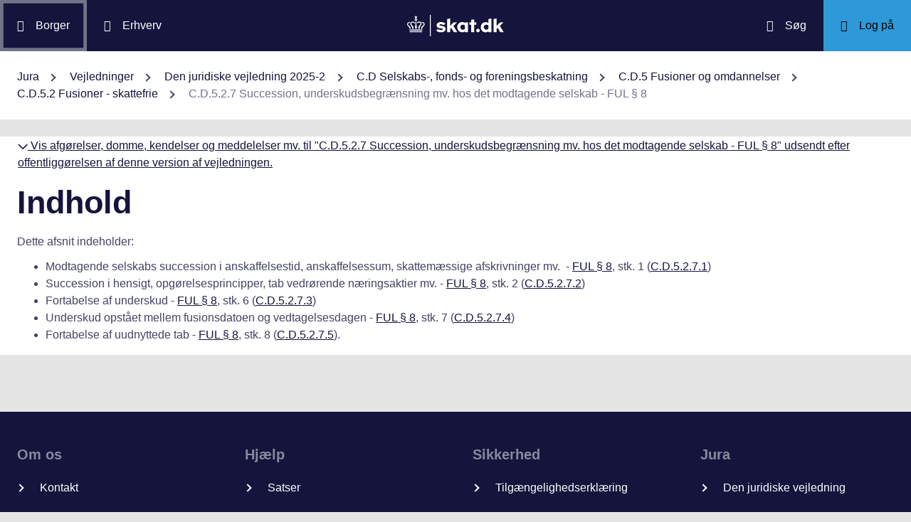

--- FILE ---
content_type: text/html; charset=utf-8
request_url: https://info.skat.dk/data.aspx?oid=1945155
body_size: 25972
content:
<!DOCTYPE html>
<html xmlns="http://www.w3.org/1999/xhtml" xml:lang="da" lang="da">
	<head>
<title>C.D.5.2.7 Succession, underskudsbegrænsning mv. hos det modtagende selskab - FUL § 8 - info.skat.dk</title>
<meta http-equiv="Content-Type" content="text/html; charset=UTF-8" />
<meta name="generator" content="Editor4u version 736 - historic drift" />
<meta name="viewport" content="width=device-width, initial-scale=1" />

<meta name="description" content="Denne side er din adgang til info.skat.dk" />
<meta name="DocumentType" content="JuridiskVejledning" />
<meta name="lang" content="da" />
<meta name="name" content="C.D.5.2.7 Succession, underskudsbegrænsning mv. hos det modtagende selskab - FUL § 8" />
<meta name="DSstat.pageName" content="C.D.5.2.7 Succession, underskudsbegrænsning mv. hos det modtagende selskab - FUL § 8" />
<meta name="pubDate" content="202507310744" />
<meta name="pid" content="4863014" />
<meta name="tid" content="1201" />
<meta name="InformationSegment" content="Juridisk_information" />
<meta name="Subcategory" content="Juridisk vejledning" />
<meta name="Category" content="Jura" />
<meta name="DSstat.contentType" content="Vejledning" />
<meta name="DSstat.profile" content="jura" />
<meta name="DSstat.site" content="info.skat.dk" />
<meta name="DSstat.department" content="sktst" />
<meta name="DSstat.subject" content="Selskaber, fonde og foreninger" />
<meta name="DSstat.oid" content="1945155" />
<meta name="DSstat.oidVersion" content="220354" />
<meta name="DSstat.language" content="da" />
<meta name="DSstat.isDocument" content="1" />
<link rel="canonical" href="https://info.skat.dk/data.aspx?oid=1945155" />

<!-- info.skat internet server 4, version 736 - historic drift -->
<link rel="shortcut icon" href="favicon.ico?v=220" type="image/x-icon" /><link rel="stylesheet" type="text/css" href="/style/print.css?v=220" media="print" />

<link rel="stylesheet" href="/style/main4.css?v=220" type="text/css" media="all" />
<link rel="stylesheet" href="/style/skat-2.15.1.css?v=220" type="text/css" media="all" />
<link rel="stylesheet" href="/style/skat4-test.css?v=220" type="text/css" media="all" />
<!-- design.head end -->
<script src="js/jquery-3.7.1.min.js"></script>
<meta name="DCS.dcssip" content="skat.dk">
<meta property="og:image" content="//info.skat.dk/images/head-image.jpg" /> 
<meta name="msapplication-tap-highlight" content="no" /> 
<meta name="theme-color" content="#14143c" />
<meta name="format-detection" content="telephone=no" />
<link href="style/cludolocal.css" type="text/css" rel="stylesheet" />
<link rel="stylesheet" type="text/css" href="/style/hide-mplink.css?v=220" media="all" />
<!-- avoid empty title -->
	</head>
	<body id="bodyMaster" class="layoutMaster-t1201 layoutMaster-o1945155 chrome unknown bootstrap4 prod prod4">
<!--googleoff: all-->
		<form method="post" action="./data.aspx?oid=1945155" id="frmMain" novalidate="1" class="site-wrapper needs-validation">
<div class="aspNetHidden">
<input type="hidden" name="clientoId" id="clientoId" value="1945155" />
<input type="hidden" name="clientvId" id="clientvId" value="220354" />
<input type="hidden" name="children" id="children" value="5" />
<input type="hidden" name="clang" id="clang" value="da" />
<input type="hidden" name="server" id="server" value="4" />
<input type="hidden" name="__EVENTTARGET" id="__EVENTTARGET" value="" />
<input type="hidden" name="__EVENTARGUMENT" id="__EVENTARGUMENT" value="" />
<input type="hidden" name="__VIEWSTATE" id="__VIEWSTATE" value="/wEPDwULLTEwMzM4MTk1NTRkZDvYZuWz3fbqFxlgGe3dmbZf0aSC" />
</div>

<script type="text/javascript">
//<![CDATA[
var theForm = document.forms['frmMain'];
if (!theForm) {
    theForm = document.frmMain;
}
function __doPostBack(eventTarget, eventArgument) {
    if (!theForm.onsubmit || (theForm.onsubmit() != false)) {
        theForm.__EVENTTARGET.value = eventTarget;
        theForm.__EVENTARGUMENT.value = eventArgument;
        theForm.submit();
    }
}
//]]>
</script>


<script src="/WebResource.axd?d=Ffc8ZxHhIbhQkAxMdji1TamHjJoVP2HTtUWuJzd4x3hcFeD76zVzCcaUFx0aBM1W-u-Q9MgjugARaCMVVRA3xVE7Lmg1&amp;t=638901608248157332" type="text/javascript"></script>

<!-- design/layoutoId: 68987, originaloId: 10985, alternateLayout: 0 (activated: True), isBS4: True, layoutPersist: 0, cLang: da (DA), addWrapper: False, inclWrapper: False, leftMenuUse: True, isCached: True, domainId: 0, ownId: 0, config.layoutInternet: 10985, scriptInclude: jquery-ui-custom.min.js;jquery-ui-custom.min.css, hasDynamics: False -->

<script src="/ScriptResource.axd?d=Bq2estx8EZb6H_ruFpF9Lv-pzHwLFgdrqt4f6a6SqKJhAem0SOk0K9ZRZ952MlSmHB5bFWvFNykcXJzpRsBZRIYJXa99eGw8YiA7KC8kxWZIRtBRGAYpWqJLBj1rkL7ArsTk-rRbqDQ4ie9Ob7mG0v2d1Rc1&amp;t=5c0e0825" type="text/javascript"></script>
<script src="/ScriptResource.axd?d=QanJ0Gtt7fmrGjroMX-ETJKXPSTK-gmI97p9UsjiBIT0gT34aNXVWKeqzAFuLpgvB-drmiSEPDQALYxvEVhS68kCAuH8WnsUKAcGL6GBM-pqyzvPDPF5t0JR8gRdLGiKyOxfd3blmo7jBnGckwXwEXcCSzvIGGvskL2DsGrS7Z_Hu35d0&amp;t=5c0e0825" type="text/javascript"></script>
<script src="WEBsrv/ajax.asmx/js" type="text/javascript"></script>
<div class="aspNetHidden">

	<input type="hidden" name="__VIEWSTATEGENERATOR" id="__VIEWSTATEGENERATOR" value="9ED6FB81" />
	<input type="hidden" name="__EVENTVALIDATION" id="__EVENTVALIDATION" value="/wEdAAKL84bCSQN2RpK7Xqb99S0xn++rkmX8FElPrNQaa1D+xHiWsOd6e6DAzceM1quzaji2Ob8W" />
</div><script type="text/javascript">
//<![CDATA[
Sys.WebForms.PageRequestManager._initialize('ctl03', 'frmMain', ['tctl07$UpdatePanel1','ctl07_UpdatePanel1'], [], [], 300, '');
//]]>
</script>

			<input name="guid" type="hidden" id="guid" value="18b45662-dcc8-46a0-9256-6d13b231d54f" />
			<input type="hidden" name="search" id="search" />
<!--googleon: all-->
            <header class="MPtop" data-oid="68991">
  <div class="container-fluid">
    <div class="row bg-primary position-relative">
      <a
        href="#mainContent"
        class="bg-white p-3 sr-only sr-only-focusable sr-only-focusable-center text-primary"
        style="z-index: 1"
        >Gå til indhold</a
      >
      <div class="col">
        <div class="row h-100">
          <a
            class="segmentBorger col-auto header-element"
            aria-label="Borger"
            href="https://skat.dk/borger"
            ><span class="ikon ikon-borger"></span>
            <span class="d-md-block d-none ml-3">Borger</span></a
          >
          <a
            class="segmentErhverv col-auto header-element"
            aria-label="Erhverv"
            href="https://skat.dk/erhverv"
            ><span class="ikon ikon-erhverv"></span>
            <span class="d-md-block d-none ml-3">Erhverv</span></a
          >
        </div>
      </div>
      <a href="data.aspx?oid=68996" class="col-auto header-element skatdklogo"
        ><span class="sr-only">Gå til forside</span></a
      >
      <div class="col">
        <div class="row h-100 justify-content-end">
          <a
            id="searchModalMaster"
            class="col-auto header-element"
            aria-label="Søg på skat.dk"
            href="#"
            data-focus-element="#siteSearch"
            data-toggle="modal"
            data-target="#searchModal"
            ><span class="ikon ikon-soeg"></span>
            <span class="d-md-block d-none ml-3">Søg</span></a
          >
          <a
            class="col-auto header-element bg-skatdk bg-hover bg-focus"
            href="#"
            aria-label="Log på TastSelv som enten borger eller erhverv"
            data-focus-element="siteLogin"
            data-toggle="modal"
            data-target="#loginModal"
            ><span class="ikon ikon-log-ind"></span>
            <span class="d-md-block d-none ml-3">Log på</span></a
          >
        </div>
      </div>
    </div>
    <nav class="row bg-white" aria-label="brødkrumme. Aktuel hierarkisk placering på skat.dk" data-oid="13470"> <ul id="breadcrumb" class="breadcrumb"><li class='breadcrumb-item first'><a href="data.aspx?oid=69005"  title="Vis: Jura" data-click="breadcrum">Jura</a></li><li class='breadcrumb-item'><a href="data.aspx?oid=2926"  title="Vis: Vejledninger" data-click="breadcrum">Vejledninger</a></li><li class='breadcrumb-item'><a href="data.aspx?oid=124&vid=220354"  title="Vis: Den juridiske vejledning 2025-2" data-click="breadcrum">Den juridiske vejledning 2025-2</a></li><li class='breadcrumb-item'><a href="data.aspx?oid=1899816&vid=220354"  title="Vis: C.D Selskabs-, fonds- og foreningsbeskatning" data-click="breadcrum">C.D Selskabs-, fonds- og foreningsbeskatning</a></li><li class='breadcrumb-item'><a href="data.aspx?oid=1945128&vid=220354"  title="Vis: C.D.5 Fusioner og omdannelser" data-click="breadcrum">C.D.5 Fusioner og omdannelser</a></li><li class='breadcrumb-item'><a href="data.aspx?oid=1945130&vid=220354"  title="Vis: C.D.5.2 Fusioner - skattefrie" data-click="breadcrum">C.D.5.2 Fusioner - skattefrie</a></li><li class='breadcrumb-item last active'>C.D.5.2.7 Succession, underskudsbegrænsning mv. hos det modtagende selskab - FUL § 8</li></ul>

</nav>
  </div>
</header>
<div class="modal fade" tabindex="-1" role="dialog" id="searchModal" style="display: none;" aria-hidden="true" data-oid="8882">
	<div class="modal-dialog modal-md">
		<div class="modal-content">
			<div class="modal-header">
				<button type="button" class="close" data-dismiss="modal" aria-label="Luk vinduet for søgning">
					<span aria-hidden="true"></span>
				</button>
			</div>
			<div class="modal-body skts-search-modal" id="cludo-search-content-form">
				<div class="input-group" id="siteSearchWrapper">
					<label class="sr-only" for="siteSearch">Hvad søger du?</label>
					<input type="search" id="siteSearch" class="form-control" placeholder="Hvad søger du?" />
					<span class="input-group-btn">
						<button id="siteSearchButton" class="btn btn-primary" type="submit">
							<span class="input-group-btn">
								<span class="sr-only">Søg</span>
							</span>
						</button>
					</span>
<div class="mt-4">Skriv ikke personlige oplysninger (fx dit cpr-nr.). Vi gemmer søgninger til statistik, så vi løbende kan forbedre søgefunktionen. <a href="https://skat.dk/sikkerhed/privatlivspolitik-og-cookies/privatlivspolitik-skatteforvaltningen" aria-label="Gemmense privatlivspolitik" style="text-decoration:underline" target="_blank">Se privatlivspolitik</a>.</div>
				</div>
			</div>
		</div>
	</div>
</div> <div class="modal fade" tabindex="-1" role="dialog" id="loginModal" style="display: none;" aria-hidden="true" data-oid="15027">
  <div class="modal-dialog modal-lg modal-xl">
    <div class="modal-content">
      <div class="modal-header">
        <button type="button" class="close" data-dismiss="modal" aria-label="Luk logon vinduet"><span aria-hidden="true"></span></button>
      </div>
      <div class="modal-body pt-0">
<div id="messageTop"></div>
        <div class="row no-gutters">
          <div class="col-12 col-lg">
            <div class="collapser mt-3">
              <button class="collapser__header" type="button" data-toggle="collapse" data-target="#loginBorger" aria-expanded="false" aria-controls="loginBorger">Log på som borger</button>
              <div class="collapse mb-n2" id="loginBorger">
                <div class="collapser__body">
<div id="menu1"></div>
                  <p class="text-center"><a class="dap-aktionslink dap-aktionslink-skatdk" href="https://www.tastselv.skat.dk/borger/loginsso" aria-label="Log på med MitID borger" data-event="login_click,type:borger[colon]log på med MitID">Log på med MitID</a></p>
                  <hr />
                  <ul class="list-unstyled">
                    <li>
                      <a href="https://www.tastselv.skat.dk/borger/loginpin" aria-label="Log på med TastSelv-kode borger" data-event="login_click,type:borger[colon]log på med tastselv kode">Log på med TastSelv-kode</a>
                    </li>
                    <li>
                      <a href="https://www.tastselv.skat.dk/part/login" aria-label="Log på med autorisation borger" data-event="login_click,type:borger[colon]log på med autorisation">Log på med autorisation</a>
                    </li>
                    <li>
                      <a href="data.aspx?oId=17109&amp;vId=0" aria-label="Bestil kode borger">Bestil kode</a>
                    </li>
                  </ul>
                </div>
              </div>
            </div>
          </div>
<div class="d-none d-lg-block col-auto spacer small border-left pr-3 ml-3 my-4"></div>
          <div class="col-12 col-lg dap-login-block">
            <div class="collapser mt-3">
              <button class="collapser__header" type="button" data-toggle="collapse" data-target="#loginErhverv" aria-expanded="false" aria-controls="loginErhverv">Log på som erhverv</button>
              <div class="collapse mb-n2" id="loginErhverv">
                <div class="collapser__body">
<div id="menu2"></div>
                  <p class="text-center"><a class="dap-aktionslink dap-aktionslink-skatdk" href="https://pdcs.skat.dk/dcs-atn-gateway/nemlogin?userType=virksomhed&amp;targetUrl=aHR0cHM6Ly9udHNlLnNrYXQuZGsvbnRzZS1mcm9udC9mb3JzaWRl" aria-label="Log på med MitID Erhverv" data-event="login_click,type:erhverv[colon]log på med MitID">Log på med MitID</a></p>
                  <hr />
                  <ul class="list-unstyled">
                    <li>
                      <a href="https://pdcs.skat.dk/dcs-atn-gateway/login/tsklogin?userType=virksomhed&amp;targetUrl=aHR0cHM6Ly9udHNlLnNrYXQuZGsvbnRzZS1mcm9udC9mb3JzaWRl" aria-label="Log på med TastSelv-kode erhverv" data-event="login_click,type:erhverv[colon]log på med tastselv kode">Log på med TastSelv-kode</a>
                    </li>
                    <li>
                      <a href="data.aspx?oId=69330" aria-label="Bestil kode erhverv">Bestil kode</a>
                    </li>
                  </ul>
                </div>
              </div>
            </div>
          </div>
        </div>
      </div>
    </div>
  </div>
</div>

<div class="container-fluid" role="main" data-oid="10992"> <div id="container" class="row bg-white"> <div id="paddingWrapper" class="col pane ui-layout-center"> <div class="ui-layout-west"> <div id="treeindex"> <div id="ctl07_UpdatePanel1">
	
        <div class="treeindexWrapper">
            
            
        </div>
    
</div>
<div id="ctl07_UpdateProgress1" style="display:none;">

</div>
</div> </div> <div id="resulttreeindex" class="ui-layout-center watermark"> <div id="mainContent" class="MPtextindex"> <!--googleon: all-->
<div id="resultTreeindex">
    <div class='textContent' data-mode='0' data-pgm='portal.textBase'><div class='MPtext'><table class="clickMasterHdr noresponsive"><tbody><tr><td><a onclick="if(document.getElementById('click209e5ee47-0d9f-47b4-a992-8236c29244b1').style.display=='none'){document.getElementById('click209e5ee47-0d9f-47b4-a992-8236c29244b1').style.display='';document.getElementById('click2s09e5ee47-0d9f-47b4-a992-8236c29244b1').style.display='';document.getElementById('noteTxt09e5ee47-0d9f-47b4-a992-8236c29244b1').innerHTML='<img src=&quot;/images/skat-dk/closeCM.gif&quot; aria-role=&quot;presentation&quot; alt=&quot;Luk&quot; />&amp;nbsp;Vis afgørelser, domme, kendelser og meddelelser mv. til &quot;C.D.5.2.7 Succession, underskudsbegrænsning mv. hos det modtagende selskab - FUL § 8&quot; udsendt efter offentliggørelsen af denne version af vejledningen.'} else {document.getElementById('click209e5ee47-0d9f-47b4-a992-8236c29244b1').style.display='none';document.getElementById('click2s09e5ee47-0d9f-47b4-a992-8236c29244b1').style.display='none';document.getElementById('noteTxt09e5ee47-0d9f-47b4-a992-8236c29244b1').innerHTML='<img src=&quot;/images/skat-dk/openCM.gif&quot; aria-role=&quot;presentation&quot; alt=&quot;åben&quot; />&amp;nbsp;Vis afgørelser, domme, kendelser og meddelelser mv. til &quot;C.D.5.2.7 Succession, underskudsbegrænsning mv. hos det modtagende selskab - FUL § 8&quot; udsendt efter offentliggørelsen af denne version af vejledningen.'}" style="cursor:pointer" title="Tryk for at se/fjerne liste!" class="normal" data-stat="juraClickMaster"><span id="noteTxt09e5ee47-0d9f-47b4-a992-8236c29244b1"><img src="/images/skat-dk/openCM.gif" aria-role="presentation" alt="åben" />&nbsp;Vis afgørelser, domme, kendelser og meddelelser mv. til "C.D.5.2.7 Succession, underskudsbegrænsning mv. hos det modtagende selskab - FUL § 8" udsendt efter offentliggørelsen af denne version af vejledningen.</span></a></td></tr></tbody></table><div id="click2s09e5ee47-0d9f-47b4-a992-8236c29244b1" style="display:none" class="juraClickMaster"><table class="clickMasterContent noresponsive" id="click209e5ee47-0d9f-47b4-a992-8236c29244b1" style="display:none" width="100%" data-ident="jura1"><tbody>
<tr class="clickMasterContentHdrLimit"><td>
<table class="table juraRef"><tbody><tr><td colspan="2">Oversigten medtager automatisk ny lovgivning, domme, afgørelser, meddelelser mv., der er offentliggjort efter redaktionens afslutning. Vejledningsteksten tager derfor ikke højde for disse juridiske nyheder. Medtagelsen på listen er ikke udtryk for, at der er taget stilling til eventuel præjudikatsværdi eller lignende. Det bemærkes, at der kan være nyheder fra de seneste 2 uger, som endnu ikke vil kunne ses i oversigten.</td></tr>
<tr><td colspan="2" class="refDate font-weight-bold">--- Afgørelser, domme, styresignaler, kendelser, SKM-meddelelser mv. (offentliggjort efter 30. juni 2025) ---</td></tr>
<tr><td><a href="data.aspx?oid=2459485&amp;vid=0" title="Spørger var administrationsselskab i subsambeskatningskreds B, som udover Spørger, bestod af selskaberne D1, D2, D3, D4, D5, D6 og H2. Alle selskaber i subsambeskatningskreds B, med undtagelse af Spørger, havde ligeledes indgået i subsambeskatningskreds A..." target="_blank" class="normal normalafg"><div class="jura1 skm">SKM2025.574.SR</div></a></td><td><a href="data.aspx?oid=2459485&amp;vid=0" title="Spørger var administrationsselskab i subsambeskatningskreds B, som udover Spørger, bestod af selskaberne D1, D2, D3, D4, D5, D6 og H2. Alle selskaber i subsambeskatningskreds B, med undtagelse af Spørger, havde ligeledes indgået i subsambeskatningskreds A..." target="_blank" class="normal normalafg">Fremførsel af underskud som led i skattefri fusioner</a> (14. oktober 2025)</td></tr>
</tbody></table></td></tr></tbody></table></div><div data-no='0' data-type='text'><h1 class="editor4u">Indhold</h1> <p>Dette afsnit indeholder:</p> <ul> <li>Modtagende selskabs succession i anskaffelsestid, anskaffelsessum, skattemæssige afskrivninger mv.&nbsp; - <a href="https://www.retsinformation.dk/eli/lta/2025/447#P8" target="_blank" rel="noopener">FUL § 8</a>, stk. 1 (<a title="Linket dirigerer dig til: C.D.5.2.7.1 Modtagende selskabs succession i anskaffelsestid, anskaffelsessum, afskrivninger mv. - FUL § 8, stk. 1" href="data.aspx?oid=1945156&amp;chk=220354">C.D.5.2.7.1</a>)</li> <li>Succession i hensigt, opgørelsesprincipper, tab vedrørende næringsaktier mv. - <a href="https://www.retsinformation.dk/eli/lta/2025/447#P8" target="_blank" rel="noopener">FUL § 8</a>, stk. 2 (<a title="Linket dirigerer dig til: C.D.5.2.7.2 Succession i hensigt, opgørelsesprincipper, tab vedrørende næringsaktier mv. - FUL § 8, stk. 2 - 5" href="data.aspx?oid=1945157&amp;chk=220354">C.D.5.2.7.2</a>)</li> <li>Fortabelse af underskud - <a href="https://www.retsinformation.dk/eli/lta/2025/447#P8" target="_blank" rel="noopener">FUL § 8</a>, stk. 6 (<a title="Linket dirigerer dig til: C.D.5.2.7.3 Fortabelse af underskud - FUL § 8, stk. 6" href="data.aspx?oid=1945158&amp;chk=220354">C.D.5.2.7.3</a>)</li> <li>Underskud opstået mellem fusionsdatoen og vedtagelsesdagen - <a href="https://www.retsinformation.dk/eli/lta/2025/447#P8" target="_blank" rel="noopener">FUL § 8</a>, stk. 7 (<a title="Linket dirigerer dig til: C.D.5.2.7.4 Underskud opstået mellem fusionsdatoen og vedtagelsesdagen - FUL § 8, stk. 7" href="data.aspx?oid=1945159&amp;chk=220354">C.D.5.2.7.4</a>)</li> <li>Fortabelse af uudnyttede tab - <a href="https://www.retsinformation.dk/eli/lta/2025/447#P8" target="_blank" rel="noopener">FUL § 8</a>, stk. 8 (<a title="Linket dirigerer dig til: C.D.5.2.7.5 Fortabelse af uudnyttede tab - FUL § 8, stk. 8" href="data.aspx?oid=1945160&amp;chk=220354">C.D.5.2.7.5</a>).</li> </ul></div></div></div>
    
    
    <div id="ResultId"></div>
</div>
<!-- resultTreeindex end --> <!--googleoff: all--> </div> </div> </div> </div> </div>
<footer class="MPbottom" aria-label="Ofte benyttede genveje til skat.dk" data-oid="68993">
  <div class="container-fluid mb-0">
    <div class="row py-5">
      <div class="col-12 col-sm-6 col-lg">
        <div class="pb-3 h3 mt-0">
          Om os
        </div>
        <p><a href="https://skat.dk/kontakt" title="Kontakt de forskellige styrelser" class="related-link" target="_blank">Kontakt</a></p>
        <p><a href="https://skat.dk/om-os/om-skatteforvaltningen" title="Beskrivelse og overblik over Skatteforvaltningen" class="related-link" target="_blank">Om Skatteforvaltningen</a></p>
        <p><a href="https://skat.dk/skole" title="Lær lidt om skattesystemet" class="related-link" target="_blank">Skole</a></p>
      </div>
      <div class="col-12 col-sm-6 col-lg">
        <div class="h3 pb-3 pt-5 pt-sm-0 mt-0">
          Hjælp
        </div>
        <p><a href="https://skat.dk/hjaelp/satser" title="Overblik over skattesatser for det enkelte år" class="related-link" target="_blank">Satser</a></p>
        <p><a href="data.aspx?oid=80347" title="Vejledninger for borgere og virksomheder" class="related-link">Vejledninger</a></p>
        <p><a href="https://skat.dk/hjaelp/faa-et-bindende-svar" title="Få et forpligtende svar ang. skat, moms eller afgifter" class="related-link" target="_blank">Bindende svar</a></p>
      </div>
      <div class="col-12 col-sm-6 col-lg">
        <div class="pb-3 pt-5 pt-sm-0 h3 mt-0">
          Sikkerhed
        </div>
        <p><a href="https://was.digst.dk/skat-dk" class="related-link" target="_blank">Tilgængelighedserklæring</a></p>
        <p><a href="https://skat.dk/sikkerhed/privatlivspolitik-og-cookies" title="skat.dk's anvendte politikker" class="related-link" target="_blank">Privatlivspolitik og cookies</a></p>
        <p><a href="data.aspx?oid=54172" class="CookieConsent related-link">Jeg vil ændre mit cookiesamtykke</a></p>
      </div>
      <div class="col-12 col-sm-6 col-lg">
        <div class="h3 mt-0 pb-3 pt-5 pt-lg-0">
          Jura
        </div>
        <p><a href="data.aspx?oid=124" title="Adgang til den juridiske vejledning på info.skat.dk" class="related-link">Den juridiske vejledning</a></p>
        <p><a href="/jura" title="Juridiske vejledninger, afgørelser, henvisninger, styresignaler, cirkulærer, meddelelser, aftaler og love m.m." class="related-link">Jura</a></p>
      </div>
    </div>
    <div class="row">
      <div class="col footer-info text-sm-center">
        info.skat.dk er én af Skatteforvaltningens digitale indgange til juridiske informationer og driftsmeddelelser
      </div>
    </div>
  </div>
</footer>

<div class="chatMaster" role="dialog">
    
</div><!-- Version 2.1.0.0 ved data4u, system start: 20-01-2026 20:01:42, users: 946 -->
<!--googleoff: all-->
            <input id="data4u" type="hidden" />
		
<script src="" data-consent-src="/js/adobe/launch-ENdf0061c3f0ec449393d027de76cead4d.min.js?v=220" data-category-consent="cookie_cat_marketing"></script>
<script id="CookieConsent" data-culture="DA" src="https://policy.app.cookieinformation.com/uc.js"></script>
<script src="js/jquery-migrate-3.3.2.min.js" integrity="sha256-Ap4KLoCf1rXb52q+i3p0k2vjBsmownyBTE1EqlRiMwA=" crossorigin="anonymous"></script>
<script src="js/standard.js?v=15"></script>
<script src="js/skat-2.15.1.min.js"></script>
<script src="js/iframeResizer.contentWindow.min.js" integrity="sha256-dEPtZVO6cj6PAmBeDzFskohUob+woyzF6TaNcYpAk84=" crossorigin="anonymous"></script> 
<script src="js/cludomaster.js"></script> <script src="js/cludolocal.js"></script>  
<script src="js/segment.js"></script>
<script src="js/message.js"></script>
<script src="" data-consent-src="js/statx.js?v=13" data-category-consent="cookie_cat_statistic"></script>
<script src="" data-consent-src="js/statxx.js?v=10" data-category-consent="cookie_cat_statistic"></script>
<script src="js/jquery-ui-custom.min.js?v=220"></script>
<link rel="stylesheet" href="/style/jquery-ui-custom.min.css?v=220" type="text/css" media="all" /><script src="js/cludo.js?v=220"></script><script id="formsMaster" src="js/forms.js?v=220" data-wastespace="200" data-trc="0" data-init="0"></script><script src="https://supchat.skat.supwizapp.com/widget/main.js" integrity="sha256-GW1wCOw9KyTaCueWcn4lE+uYZ+tY1VElXv1lfidHOpw= sha256-wmyx403lV3wVPOCCu2EZ27pqi2Ne8GF09zLbrZj+P5o=" crossorigin="anonymous"></script><script src="https://supchat.skat.supwizapp.com/static/widget-configs/8.js"></script><script id="supchatMaster" src="js/supchat8.js?v=220" data-lang="da" data-hide="1" data-url="https://supchat.skat.supwizapp.com" data-urlwidget="https://supchat.skat.supwizapp.com/widget" data-tenant="skattestyrelsen" data-type="1008"></script>
<script type="text/javascript">
//<![CDATA[
Sys.Application.add_init(function() {
    $create(Sys.UI._UpdateProgress, {"associatedUpdatePanelId":null,"displayAfter":500,"dynamicLayout":true}, null, null, $get("ctl07_UpdateProgress1"));
});
//]]>
</script>
</form>
	</body>
</html>